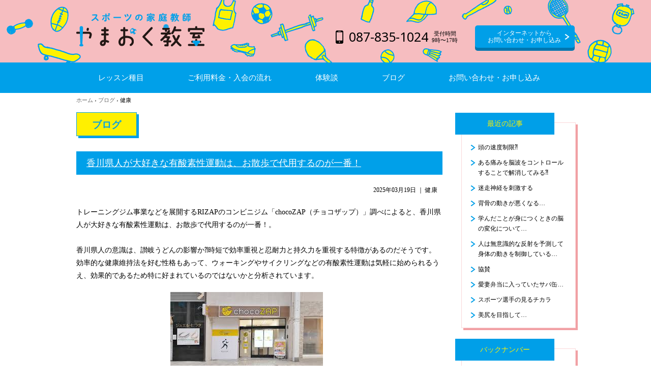

--- FILE ---
content_type: text/html; charset=UTF-8
request_url: http://www.yamaokukyoshitsu.com/blog/health/
body_size: 16458
content:
<!DOCTYPE html>
<html lang="ja">
<head>
<meta charset="utf-8" />
<title>健康 | 香川のスポーツ家庭教師 やまおく教室</title>
<meta property="og:url" content="http://www.yamaokukyoshitsu.com/blog/health/">
<meta property="og:site_name" content="香川のスポーツ家庭教師 やまおく教室">
<meta property="og:title" content="健康 ブログ 香川のスポーツ家庭教師 やまおく教室">
<meta property="og:type" content="article">
<meta property="og:image" content="http://www.yamaokukyoshitsu.com//themes/main/images/img_ogp.jpg">
<link href="/themes/system/css/acms.css" rel="stylesheet">
<link href="/themes/main/css/base.css" rel="stylesheet" >
<link href="/themes/main/css/common.css" rel="stylesheet" >
<link href="/themes/main/css/layout.css" rel="stylesheet" >
<link href='http://fonts.googleapis.com/css?family=Noto+Sans:400,700' rel='stylesheet' type='text/css'>
<link href="/themes/main/css/blog.css" rel="stylesheet">
<script src="/index.js?domains=www.yamaokukyoshitsu.com&amp;jsDir=js/&amp;themesDir=/themes/&amp;bid=3&amp;cid=17&amp;bcd=blog&amp;jQuery=1.11.1&amp;umfs=100M&amp;pms=100M&amp;mfu=20&amp;ccd=health&amp;scriptRoot=/"  id="acms-js"></script>
<script type="text/javascript" src="/themes/main/js/common.js"></script>
<script type="text/javascript" src="/themes/main/js/jquery.flatheights.js"></script>
<!--[if lte IE 9]><script src="/themes/main/js/html5shiv-printshiv.js"></script><![endif]-->
<!--[if IE 8]><meta http-equiv="X-UA-Compatible" content="IE=8"><![endif]-->
<script>
  (function(i,s,o,g,r,a,m){i['GoogleAnalyticsObject']=r;i[r]=i[r]||function(){
  (i[r].q=i[r].q||[]).push(arguments)},i[r].l=1*new Date();a=s.createElement(o),
  m=s.getElementsByTagName(o)[0];a.async=1;a.src=g;m.parentNode.insertBefore(a,m)
  })(window,document,'script','//www.google-analytics.com/analytics.js','ga');

  ga('create', 'UA-55278034-1', 'auto');
  ga('send', 'pageview');

</script>
<meta name="generator" content="a-blog cms " />
</head>
<body>
<div class="body">
<div class="wrap">
<header class="header" id="header">
<div class="inner">
<h1 class="logo"><a href="http://www.yamaokukyoshitsu.com/"><img src="/themes/main/images/logo.png" alt="スポーツの家庭教師　やまおく教室"></a></h1>
<ul class="contact-navigation">
<li class="tel"><span class="tel-no">087-835-1024</span><span class="tel-time">受付時間<br />
9時〜17時</span></li>
<li class="btn"><a href="http://www.yamaokukyoshitsu.com/contact/">インターネットから<br />
お問い合わせ・お申し込み</a></li>
</ul>
</div>
<nav class="global-navigation" id="global-nav">
<div class="inner">
<ul>
<li><a href="http://www.yamaokukyoshitsu.com/lesson/">レッスン種目</a></li>
<li><a href="http://www.yamaokukyoshitsu.com/flow/">ご利用料金・入会の流れ</a></li>
<li><a href="http://www.yamaokukyoshitsu.com/voice/">体験談</a></li>
<li><a href="http://www.yamaokukyoshitsu.com/blog/">ブログ</a></li>
<li><a href="http://www.yamaokukyoshitsu.com/contact/">お問い合わせ・お申し込み</a></li>
</ul>
</div>
</nav>
</header>
<div class="container">
<p class="topic-path"><a href="http://www.yamaokukyoshitsu.com/">ホーム</a> &rsaquo; <a href="http://www.yamaokukyoshitsu.com/blog/">ブログ</a> &rsaquo; <a href="http://www.yamaokukyoshitsu.com/blog/health/">健康</a></p>
<div class="content">
<div id="jsChangeContents">
<div class="page-title"><h1>ブログ</h1></div>
<div class="acms-form-group">
</div>
<article class="acms-entry">
<div class="acms-inner">
<header>
<h2><a href="http://www.yamaokukyoshitsu.com/blog/health/entry-808.html">香川県人が大好きな有酸素性運動は、お散歩で代用するのが一番！</a></h2>
<p class="entry-date">
<time pubdate="pubdate" datetime="2025-03-19">2025年03月19日</time>
｜
<span class="entry-category"><a href="http://www.yamaokukyoshitsu.com/blog/health/">健康</a></span>
</p>
</header>
<section class="acms-grid">
<div>
<p>トレーニングジム事業などを展開するRIZAPのコンビニジム「chocoZAP（チョコザップ）」調べによると、香川県人が大好きな有酸素性運動は、お散歩で代用するのが一番！。<br /><br />香川県人の意識は、讃岐うどんの影響か⁈時短で効率重視と忍耐力と持久力を重視する特徴があるのだそうです。効率的な健康維持法を好む性格もあって、ウォーキングやサイクリングなどの有酸素性運動は気軽に始められるうえ、効果的であるため特に好まれているのではないかと分析されています。</p>
<hr class="clearHidden" />
<div class="column-image-center" style="width: 50%">
<img class="columnImage" src="/archives/003/202410/670edd6f4cda2.jpg" alt="" width="300" height="168" />
</div>
<hr class="clearHidden" />
<p>神経筋を刺激する運動を1とすると酸素を身体中に巡らせる運動を3行うことが望ましいことから、やまおくジムでは、筋トレ、もしくは、自重負荷での筋トレ（やまおく体操）とお散歩や早歩きを推奨しています。</p>
<hr class="clearHidden" />
<div class="column-image-center" style="width: 50%">
<img class="columnImage" src="/archives/003/202410/670edd6f52bd8.jpg" alt="" width="300" height="168" />
</div>
<hr class="clearHidden" />
<p>「chocoZAP（チョコザップ）」調べでは、従来の筋力トレーニングマシンの利用割合は、香川県は最下位の47位。従来の筋力トレーニングマシンは、素人が真面目にやると筋肉や関節を傷めるだけではなく、血管系を傷つけるイメージがありますので、どうしても敬遠されがちになるのでしょうか⁈。また、都市部は徒歩や電車等での通勤手段が比較的多い一方、車通勤が多い地域は、歩く機会が少ないため、有酸素性運動マシンの利用率が高くなる傾向があるのかも知れませんね。</p>
<hr class="clearHidden" />
<div class="column-image-center" style="width: 50%">
<img class="columnImage" src="/archives/003/202410/670edd6f585b5.jpg" alt="" width="275" height="183" />
</div>
<hr class="clearHidden" />
<p>雨が少なく比較的冬でも温暖な香川県では、海と山が近くに面した土地柄を活用して、県民のみなさんが、お散歩や早歩きを楽しめるようになると良いですよね。</p>
<hr class="clearHidden" />
</div>
</section>
</div>
</article>
<div class="acms-form-group">
</div>
<article class="acms-entry">
<div class="acms-inner">
<header>
<h2><a href="http://www.yamaokukyoshitsu.com/blog/health/entry-806.html">次回こそ疲れない身体を創る…</a></h2>
<p class="entry-date">
<time pubdate="pubdate" datetime="2025-01-15">2025年01月15日</time>
｜
<span class="entry-category"><a href="http://www.yamaokukyoshitsu.com/blog/health/">健康</a></span>
</p>
</header>
<section class="acms-grid">
<div>
<p><em>記録的高温の昨年夏に並ぶ</em><br />都市化の影響が小さく地域の偏りを考慮した15地点(※)の観測値による、2024年の日本の夏の平均気温偏差は速報値で＋1.76℃となりました。 これまでの記録を大幅に更新した昨年と並ぶ過去最高です。特に梅雨が明けてから8月にかけては西日本、東海を中心に夏空が継続し、厳しい暑さが続きました。福岡県太宰府市では7月19日から8月27日まで40日連続猛暑日となり、日本歴代最長を記録しています。<br /><br />また、8月の平均気温は西日本や東海の主要都市で軒並み30℃を超え、広島市の30.7℃、福岡市の30.5℃は観測史上1位の高さです。名古屋市は日最高気温で過去10位以内に入った日はないものの、8月上旬の10日間の最高気温の平均が38℃を上回るなど、高温の日が連続しました。<br /><br />ウェザーニューズ気候テックチームが1976～2010年のデータの解した結果、名古屋市で8月上旬の最高気温の平均が38℃以上になる確率は1%未満で、非常に稀な暑さです。温暖化が進んで平均気温が2℃上昇した場合のシナリオで解析した結果では、発生確率が約8倍に上昇。もし温暖化が進行するのであれば同様の暑さが起こりやすくなると考えられます。<br /><br />※算出に使用している地点<br />網走、根室、寿都、山形、石巻、伏木、飯田、銚子、境、浜田、彦根、宮崎、多度津、名瀬、石垣島<br /><br />上昇した体温を下げるために、汗は大切な役割を果たしていますが、湿度が高いと汗の蒸発が妨げられ、体温調節などの自律神経の乱れが起こり、身体の不調を引き起こします。 それにより食欲不振や消化機能の低下、また暑さによる睡眠不足が重なり、慢性的に疲労が貯まる夏バテを多くの方々が体感されたのではないでしょうか？<br /></p>
<hr class="clearHidden" />
<div class="column-image-center" style="width: 50%">
<a href="http://www.yamaokukyoshitsu.com/archives/003/202409/large-66e8f2c846f2e.jpg"rel="prettyPhoto[806]">
<img class="columnImage" src="/archives/003/202409/66e8f2c846f2e.jpg" alt="" width="350" height="241" />
</a>
</div>
<hr class="clearHidden" />
<p><em>努力や工夫の仕方を変えてみる…</em><br />40歳を過ぎると一般的には、体力や気力が衰えていく年代と言われ、スポーツ選手であっても最高の成果を出せる疲れない身体、もしくは、折れない心の作り方の努力や工夫の仕方を変えていく必要があります。それでは、疲れない身体づくり、折れない心の作りのために何を心掛ければ良いのでしょう？復習を兼ねて、いくつかまとめてみました。<br /><br /><em>やまおく体操で姿勢を整える…</em><br />僕は、滅多にデスクワークをすることがありませんので、長時間の座り慣れをしていないのですが、もしある場合は、ほとんど姿勢を変えません。背筋が真っ直ぐに伸びた状態の姿勢を無意識に出来るように、椅子を低めに設定して前の方に座り頭の天辺から糸でピンッと引っ張られているような状態にしています。<br /><br />背筋を伸ばしたままなんて逆に疲れるのでは？とよく言われますが、正しい姿勢でいると長時間同じ姿勢でも疲れを感じないものです。逆に、姿勢が悪いと身体のバランスが悪くなり、それだけで身体に余計な負担がかかってしまいます。<br /><br />異常姿勢は関節や筋肉の構造に影響し、それらは頭痛・腰痛・肩こり・下肢関節疾患や抑うつの発症と強く関連しています。スポーツの現場でも、腰椎前弯症やスウェイバックといった異常姿勢は、肉離れや膝関節疾病の発生率も高くなります。<br /> <br />理想的姿勢とされる骨盤直立姿勢と異常姿勢であるスウェイバック、骨盤前傾姿勢の異なる姿勢をとらせたトレッドミル上での歩行では、骨盤直立歩行では、内腹斜筋の活動に伴い、体幹が安定化することで骨盤変位が減少しました。体幹深層筋の活動が賦活化することで、それら異常姿勢時の骨盤変位を有意に減少させていることが分かりました。 <br /><br />骨盤前傾ポジションでは、遊脚終期からの立脚初期の骨盤回旋角度が増し、前方重心を認められました。筋活動では歩行周期全般で脊柱起立筋および多裂筋の活動量が増えました。内腹斜筋においては、歩行周期全般で活動量が低下しました。体幹前傾姿勢に対する姿勢保持に背筋群の活動が亢進し、その結果接地時の衝撃吸 収に骨盤回旋が生じていると考えられます。<br /><br />上半身が下半身より後ろに位置した状態で反り腰に猫背を合わせたように見えるスウェイバックポジションでは、立脚初期の側方傾斜、股関節、膝関節屈曲、足関節背屈角度が増し、重心位置の低下が認められました。筋活動において歩行周期全般で腹直筋の活動量が増し、内腹斜筋、腸腰筋の活動が低下しました。また立脚初期の大腿直筋、縫工筋の活動量が増加しました。胸椎後弯に対して身体を保持するため、下肢に屈曲反応が生じ、体幹・下肢の表層筋の筋活動が増す傾向があります。<br /><br /></p>
<hr class="clearHidden" />
<div class="column-image-center" style="width: 33.3%">
<a href="http://www.yamaokukyoshitsu.com/archives/003/202409/large-66e9f46746b47.jpg"rel="prettyPhoto[806]">
<img class="columnImage" src="/archives/003/202409/66e9f46746b47.jpg" alt="" width="230" height="610" />
</a>
</div>
<hr class="clearHidden" />
<p>スウェイバック、骨盤前傾姿勢は、いずれも歩行および筋活動に影響を与えます。それらは姿勢変化に伴い立脚初期の荷重応答が変化することで、歩行時の骨盤動揺を増加させるからです。「<em><a href="https://www.amazon.co.jp/おなかのお肉がみるみる落ちる-筋反射ダイエット-体が勝手に整い、こりや痛みもスッキリ-美人力PLUS-藤谷周平/dp/405802318X">おなかのお肉がみるみる落ちる！ 筋反射ダイエット</a></em>」を参考にしながら、姿勢をいつも良くするように心掛けましょう。<br /><br /><em>15分程度の早歩きでリフレッシュ</em><br />長時間移動の後は、疲れたなと感じることがあります。そんな時は、現地に着いたら15分程度の早歩きをするようにしています。軽く身体を動かすことで、心身ともにリフレッシュし、むしろ疲れがとれるからです。例えば、最初の5分程度をゆっくり歩きます。その後、15分程度の早歩きをして、最後に5分程度ゆっくり歩いて、やまおく体操をして整えます。<br /><br />これを積極的休養と呼ばれる疲労回復法です。 安静・休養・睡眠などの静的休養法に対し 疲労時に軽く身体を動かすことで血流の改善を図り、疲労物質の排出を促します。 もともとは連戦を行うスポーツ選手が素早く疲労を抜くことを目的として作り出された疲労回復法の1つでもあります。<br /><br />積極的休養としてお勧めな運動は、ウォーキングなどの軽い運動ですが、少し筋肉に負担を与える早歩きを推奨しています。過剰な運動では血流を阻害してしまう動作も多いため、血液中に老廃物や疲労物質が滞り、万人受けしません。心拍数〜120拍/分程度の少し息が上がるくらいの軽めの努力で行える運動を行うと良いでしょう。<br /><br />じんわり汗をかくことは、体内の老廃物や疲労物質などを体外に出し、代謝を良くするためにも効果的といわれています。疲れない身体づくりのために代謝を上げることに注目してみましょう。<br /><br />また、毎日行わないとと考えると逆にストレスになりますので、1日置きか二日置きの気が向いたときに15分程度早歩きをする1だけでも、十分リフレッシュになると思います。</p>
<hr class="clearHidden" />
<div class="column-image-center" style="width: 50%">
<a href="http://www.yamaokukyoshitsu.com/archives/003/202409/large-66e9fb0a9fe73.jpg"rel="prettyPhoto[806]">
<img class="columnImage" src="/archives/003/202409/66e9fb0a9fe73.jpg" alt="" width="350" height="350" />
</a>
</div>
<hr class="clearHidden" />
<p><em>10日に1回程度のサウナ浴を取り入れてみる</em><br />運動することにより上がった体温を下げるために汗が吹き出ますが、身体の中では、水素（H）と酸素（O）が結びついてエネルギー（ATP）を作り、その副産物として水（H2O）を作り、汗や尿として体外に排出されています。また水素には、抗酸化作用があり、体内の余分な酸素（活性酸素）と結びついて体外に排出してくれます。適切な温度下で心地良い運動をリズミカルに継続することで、効率良く老廃物や疲労物質等の要らないものを体外へ排出することが出来ます。<br /><br />早歩きなどの運動と並行して汗をかくために、10日に1回程度のサウナ浴を取り入れてみては、いかがでしょう？最近は、サウナブームとあって、国内外を問わず移動先のホテルにもサウナが併設されていますので、積極的休養として活用することが出来ます。<br /><br />お勧めのサウナ浴は、サウナとシャワーのぬるま湯を使って温冷交代浴です。身体に温冷交互に刺激を与えると末梢血管が開き、老廃物や疲労物質等の要らないものを体外に排泄されやすくなるので、疲労予防や疲労回復効果があります。最初は短く感じますが、サウナに入るのを3分、ぬるま湯、もしくは、水をかぶること1分。これを3～5回繰り返します。<br /><br />また、冬の冷たい水なら1分も耐えられませんので10～20秒くらいに短縮しても構いません。回数も3～5回としていますが、慣れれば7回くらいおこなっても構いません。温冷交互浴ビギナーさんは、温で始まり温で終わっても構いませんが、慣れてきたら冷で始まり冷で終わるのも構いません。慣れると血管の拡張や縮小が容易になりますので、冷で血管を引き締めた後、自ら血管を広げようとする力が働き血行が良くなります。<br /><br />温冷交互浴は、疲労回復や疲労予防の入浴法ですが、冷え性改善にも大いに力を発揮してくれます。とにかくじんわり汗をかくようにしてみましょう。</p>
<hr class="clearHidden" />
<div class="column-image-center" style="width: 50%">
<img class="columnImage" src="/archives/003/202409/66e9fb0b81b6c.jpg" alt="" width="225" height="225" />
</div>
<hr class="clearHidden" />
<p><em>代謝を上げる食材を取り入れる</em><br />日頃から意識して取り入れるべき食事は、年々下がる代謝を逆に上げるために代謝アップを促進してくれる食材を効果的に摂ることです。<br /><br />代謝を上げる食材とは、身体を冷やさない、脂肪を燃焼しやすくする、筋肉の働きをよくするなどの食べ物のことです。アミノ酸・ビタミンB群・カリウム・ヨウ素などを多く含んだ食材になりますが、気にかけて取り入れているのが、下記の食品となります。<br /><br />【代謝を上げる食材の例】<br />アミノ酸が多い食材：卵、レバー、牛乳、チーズ など<br />ビタミンB群が多い食材：豚肉、うなぎ、青魚、玄米、納豆 など<br />カリウムが多い食材：納豆、みそ、豆腐 など<br />ヨウ素が多い食材：コンブ、ワカメ、ハマグリ、青魚 など<br />体を温める食材：トウガラシ、生姜、長ねぎ、カボチャ など<br /><br />40代を過ぎると、どうしても代謝が落ちてきます。普段から代謝を上げる食材をうまく取り入れることで、疲れない身体づくりをしてみましょう。また後ほど、代謝を上げる食材を取り入れたお勧めのレシピもご紹介いたします。</p>
<hr class="clearHidden" />
<div class="column-image-center" style="width: 50%">
<a href="http://www.yamaokukyoshitsu.com/archives/003/202409/large-66ecdbc781bdc.jpg"rel="prettyPhoto[806]">
<img class="columnImage" src="/archives/003/202409/66ecdbc781bdc.jpg" alt="" width="350" height="263" />
</a>
</div>
<hr class="clearHidden" />
<p><em>やまおく体操で下半身の動きを滑らかにする</em><br />ちょっとした段差につまずきやすくなった、ズボンをはこうと思ったら尻もちをついてしまった等、普段の行動に変化を感じることはないでしょうか？運動不足以上に、しなやかな筋肉や滑らかな動きが低下していることが原因というケースも少なくありません。<br /><br />下半身の筋肉を急激に減らさないのは勿論のことですが、しなやかな筋肉と滑らかな動きを維持させることで、行動が楽になったり、安定感が出てきたりして、身体への負担も少なくなります。<br /><br />40歳を過ぎたら、従来の筋トレよりも筋肉本来のバネの機能を取り戻すためにも、筋肉の伸び縮みを伴うダイナミックエクササイズを増やしていきましょう。やまおく体操だと、運動の上手い下手など関係なく、誰もが取り入れられますから、ケガや故障の予防のみならず、リラックス効果も期待できるなど、日々の身体をサポートしてくれるでしょう。<br /></p>
<hr class="clearHidden" />
<div class="column-image-center" style="width: 50%">
<a href="http://www.yamaokukyoshitsu.com/archives/003/202409/large-66ecdbc7a5dff.jpg"rel="prettyPhoto[806]">
<img class="columnImage" src="/archives/003/202409/66ecdbc7a5dff.jpg" alt="" width="350" height="336" />
</a>
</div>
<hr class="clearHidden" />
</div>
</section>
</div>
</article>
<div class="acms-form-group">
</div>
<article class="acms-entry">
<div class="acms-inner">
<header>
<h2><a href="http://www.yamaokukyoshitsu.com/blog/health/entry-802.html">日々の早歩きが健康に良い…</a></h2>
<p class="entry-date">
<time pubdate="pubdate" datetime="2024-11-20">2024年11月20日</time>
｜
<span class="entry-category"><a href="http://www.yamaokukyoshitsu.com/blog/health/">健康</a></span>
</p>
</header>
<section class="acms-grid">
<div>
<p>活性酸素とは、他の物質を酸化させる力が強い酸素化合物のことです。とても不安定で、他の物質と反応（酸化）しやすいという特徴を持っています。<br /><br />例えば、過酸化水素（オキシフル）を使って解説しますと、水の分子式はH2Oですが、過酸化水素はH2O2となっているため、酸素が不安定な状態にあります。これによって活性酸素を生じやすく、傷口につけると細菌に反応して殺菌効果を発揮します。<br /><br />なのに活性酸素が身体に悪いものと言われるのは、体内に過剰に存在すると、その強力な酸化力を発揮するからです。酸化力によって体内の細胞を傷つけ老化を早めたり、様々な病気を引き起こしたりする原因になるといわれています。<br /><br />心疾患（心筋梗塞、不整脈など）・脳血管疾患（脳梗塞、脳出血など）・呼吸器疾患（肺炎、肺気腫など）・生活習慣病（糖尿病、動脈硬化など）・脳神経疾患（アルツハイマー型認知症、パーキンソン病など）・がん・アトピー性皮膚炎・関節リウマチなどが、活性酸素が原因のひとつになるといわれている主な病となります。</p>
<hr class="clearHidden" />
<div class="column-image-center" style="width: 50%">
<a href="http://www.yamaokukyoshitsu.com/archives/003/202408/large-66be7b4c7637a.jpg"rel="prettyPhoto[802]">
<img class="columnImage" src="/archives/003/202408/66be7b4c7637a.jpg" alt="" width="350" height="234" />
</a>
</div>
<hr class="clearHidden" />
<p>ただ活性酸素は身体に悪いものだから体内からすべて排除しなければならないというわけではありません。活性酸素は強い酸化力で細菌やウイルスなどの異物を撃退したり、細胞から細胞へ情報を伝えたりといった、人体にとって有益な働きをする物質でもあります。<br /><br />1分辺りの心拍数160拍以上の激しい運動をするなどで増え過ぎてしまった活性酸素が問題となるだけで、異物だけでなく正常な細胞まで傷つけるようになります。活性酸素による老化や病気を予防するには、体内の活性酸素が過剰にならないようコントロールする営みが大切になります。</p>
<hr class="clearHidden" />
<div class="column-image-center" style="width: 50%">
<a href="http://www.yamaokukyoshitsu.com/archives/003/202408/large-66be7b4c976bc.jpg"rel="prettyPhoto[802]">
<img class="columnImage" src="/archives/003/202408/66be7b4c976bc.jpg" alt="" width="350" height="197" />
</a>
</div>
<hr class="clearHidden" />
<p>全身の筋肉を動かすには、多くの酸素を必要とします。運動時には血流量や呼吸量を増やして多くの酸素を体内に取り込むため、強度が高い激しい運動が活性酸素の発生量を増やしてしまうのです。<br /><br />活性酸素を防ぐための運動とは、適度かつ習慣的なものであることがポイントとなります。<br /><br />適度な運動習慣といっても、適度と感じる運動の強度や時間には個人差があります。適度な運動習慣の1つの目安にとして、運動と日々の生活活動を合わせた身体活動に着目したMets：メッツを強度とした基準表を参考にしてみましょう。</p>
<hr class="clearHidden" />
<div class="column-image-center" style="width: 50%">
<a href="http://www.yamaokukyoshitsu.com/archives/003/202408/large-66bead912e8e3.jpg"rel="prettyPhoto[802]">
<img class="columnImage" src="/archives/003/202408/66bead912e8e3.jpg" alt="" width="350" height="452" />
</a>
</div>
<hr class="clearHidden" />
<p>人は呼吸によって酸素を体内に取り込んでいます。体内に取り込まれた酸素の数%は、活性酸素に変化するといわれているため、人の身体には常に活性酸素が発生し続けています。しかし、それではすぐに活性酸素が過剰になってしまうため、あらかじめ人の身体には、抗酸化防御機能が備わっています。<br /><br />抗酸化防御機能とは、活性酸素を取り除いたり、活性酸素で傷ついた細胞を修復したりする働きなど、酸化に抗って身体を守る機能のことです。体内で活性酸素が過剰になるのは、活性酸素の発生量が増えるなどして、抗酸化防御機能を活性酸素の発生量が上回った場合です。ですので、一般的に、活性酸素が過剰にならないよう努力や工夫が必要になるのです。<br /><br />最近の研究では、習慣化された運動やトレーニングには、抗酸化防御機能を高める効果があることが分かっています。また、軽い運動は活性酸素の発生原因となるストレスの解消にも効果があります。</p>
<hr class="clearHidden" />
<div class="column-image-center" style="width: 50%">
<a href="http://www.yamaokukyoshitsu.com/archives/003/202408/large-66beb18e29674.jpg"rel="prettyPhoto[802]">
<img class="columnImage" src="/archives/003/202408/66beb18e29674.jpg" alt="" width="350" height="350" />
</a>
</div>
<hr class="clearHidden" />
<p>どうせ運動するなら、より効率的な運動をして成果を出したいところでしょう。また、そんなニーズに応えるよう、世の中には例えば指先を鍛えると頭がよくなるとか、下半身のトレーニングがダイエットに効くとか、諸説が流布しています。<br /><br />しかし、運動について科学的に検証されたものが少ないのが現状で、医学的にも未だ分からない部分も多く、統一的な見解がありません。どの部位をどのように鍛えればどうなるというほど、身体も単純に出来ていないと思います。長年運動したり運動指導して来て、コレは、というものをご紹介するとしますと、早歩きや軽いジョギングや水泳のような全身運動・球技や団体スポーツ・楽しみながらやるの3点だと思っています。<br /><br />早歩きや軽いジョギングや水泳のような全身運動は、脳の血流も上がり海馬の神経細胞の新生を助けるとも言われています。球技や団体スポーツは、単に身体を動かすだけではなく、戦略等で頭を使うため脳に悪いはずがありません。楽しみながらやれる運動は、気軽に取り組めて遊び感覚で続けられる誰にでも出来る運動なのだと思います。<br /><br />激しく運動している人が意外と若々しく見えないのは、こんな秘密があるからじゃ無いでしょうか…。</p>
<hr class="clearHidden" />
</div>
</section>
</div>
</article>
<div class="acms-form-group">
</div>
<article class="acms-entry">
<div class="acms-inner">
<header>
<h2><a href="http://www.yamaokukyoshitsu.com/blog/health/entry-801.html">やまおく体操で高めの血糖値や血圧をコントロールする…</a></h2>
<p class="entry-date">
<time pubdate="pubdate" datetime="2024-10-16">2024年10月16日</time>
｜
<span class="entry-category"><a href="http://www.yamaokukyoshitsu.com/blog/health/">健康</a></span>
</p>
</header>
<section class="acms-grid">
<div>
<p>健康診断等でメタボリック症候群や高血圧と判定された方々を対象に、やまおく体操を応用した運動プログラムを週2日3週間×4セット（つまり3ヶ月程度）を実施したところ、血圧が低下し、心臓血管が健康になり、10年間の心血管リスクも改善出来たとのご報告がありました。<br /><br />2型糖尿病とともに生きる人が、運動をするときは、夕食後に行うのが効果が高いという研究も発表されていますが、やまおく体操なら、いつの時間帯でも障害がある無いに関わらず、子供からご高齢の方々まで無理なく続けられます。<br /><br />従来の意識的していた自発的呼吸ではなく、自然に呼吸をしながら行えるやまおく体操は、1分辺り心拍数100〜120拍程度で脂肪燃焼効果が高く、身体的エクササイズやストレッチ運動の要素も含まれており、リラックスやストレス解消の効果も期待出来ます。やまおく体操の基本的な動作を覚えれば初心者でも無理なくでき、自宅や室内、職場でも気軽に取り組めます。コロナ禍でテレワークやリモートワークが増えた時期に、やまおく体操を始めたという方も多いです。<br /><br />運動を習慣として行うことを勧めても、仕事や育児・介護、家事などで忙しいなどの理由で、運動を続けられないという人が多くみられ、複数のやまおく体操を組み合わせたプログラムであれば、運動を無理なく続けられ、心血管リスクも軽減できる可能性があります。</p>
<hr class="clearHidden" />
<div class="column-image-center" style="width: 50%">
<a href="http://www.yamaokukyoshitsu.com/archives/003/202408/large-66be6ddecc54f.jpg"rel="prettyPhoto[801]">
<img class="columnImage" src="/archives/003/202408/66be6ddecc54f.jpg" alt="" width="350" height="526" />
</a>
</div>
<hr class="clearHidden" />
<p>某医療機関では、腰痛を訴える方々の中で、健康診断で高血圧とメタボリックシンドロームと判定された60人の男女を対象に、お散歩や早歩きなどの有酸素性運動や筋トレなどを1回30分、週5回行うグループと、それらの運動に加えてやまおく体操にも取り組むグループに分けて比較しました。<br /><br />3ヵ月後、両グループで安静時の収縮期(最高)血圧、拡張期(最低)血圧、平均動脈血圧、心拍数が減少しましたが、やまおく体操にも取り組んだグループは、最高血圧が10mmHg低下しました。やまおく体操にアプローチすることで、安静時の心拍数と、10年間の心血管疾患の発症を予測するリスクスコアも低下することが示されました。<br /><br />このプラス効果の根底にある正確なメカニズムについては完全には分かっていませんが、やまおく体操に取り組んだ方には、他の運動にないベネフィットがあると予測されています。<br /><br />健康診断などでメタボリック症候群を指摘された方は、医療機関を受診して薬による治療をはじめる必要があるほどではないにしても、内臓脂肪がたまっていて、脂質・血圧・血糖の値が高めになっています。<br /><br />今回の研究は、血圧が高めの方を対象に、薬物療法以外の選択肢により血圧管理と肥満の解消をはかり、一次予防運動プログラムを開発することを目的としたものですが、今後は、メタボリック症候群の他の因子である高血糖や脂質異常に対しても、やまおく体操を取り入れた運動プログラムは効果があるかを検証する研究も計画されています。<br /><br />高血圧や糖尿病、脂質異常症などの健康リスクを抱える方にとって、自分が魅力的だと思うやり方で運動に取り組むことが大切です。運動にはストレス軽減の効果も期待でき、1人ひとりに合ったずっと続けられる運動のやり方を見直す必要があります。この度発売された「<em><a href="https://www.amazon.co.jp/おなかのお肉がみるみる落ちる-筋反射ダイエット-体が勝手に整い、こりや痛みもスッキリ-美人力PLUS-藤谷周平/dp/405802318X">おなかのお肉がみるみる落ちる! 筋反射ダイエット</a></em>」本には、基本的な取り組みが書かれてあります。</p>
<hr class="clearHidden" />
<div class="column-image-center" style="width: 50%">
<img class="columnImage" src="/archives/003/202408/66be6ddf2e5fc.jpg" alt="" width="300" height="300" />
</div>
<hr class="clearHidden" />
<p>2型糖尿病とともに生きる人が、ウォーキングなどの運動をするとき、夕食後に行うと効果が高いという研究を、米国のミズーリ大学が発表しています。運動は1日のどの時間に行っても効果がありますが、特に夕食後に運動を行うことで、血糖と中性脂肪の値の上昇を抑えることができ、心臓病や脳卒中などの心血管疾患のリスクをより効果的に減少できるとしています。<br /><br />運動は強度や時間だけでなく、タイミングも重要であることが示されました。特にに夕食後に筋トレやストレッチなどの要素が含まれたやまおく体操を取り組むと高い効果を期待できます。<br /><br />この度の研究班では、肥満のある2型糖尿病患者約20名を対象に、全く運動をしない群・夕食前に運動を45分行う群、夕食後に運動を45分行う群に別れて取り組んで頂きましたが、その結果、血糖値の上昇は、夕食前に運動をした群の18%減少に対し、夕食後に運動をした群は3割も減少しました。中性脂肪値の上昇も、夕食後に運動をした群の方が、より抑えられました。<br /><br />毎日忙しくて、1日に運動をする時間を取れないという人も、仕事が終わった夕食後であれば比較的余裕があるのではないでしょうか⁈。<br /><br />運動の最適な時間や方法は、個人により異なりますので、先ずは、ご自身の取組みやすい方法をみつけてみることから始められると良いかと思います。</p>
<hr class="clearHidden" />
</div>
</section>
</div>
</article>
<div class="acms-form-group">
</div>
<article class="acms-entry">
<div class="acms-inner">
<header>
<h2><a href="http://www.yamaokukyoshitsu.com/blog/health/entry-687.html">寒い時に熱を作る仕組みについて…Ⅵ</a></h2>
<p class="entry-date">
<time pubdate="pubdate" datetime="2023-04-20">2023年04月20日</time>
｜
<span class="entry-category"><a href="http://www.yamaokukyoshitsu.com/blog/health/">健康</a></span>
</p>
</header>
<section class="acms-grid">
<div>
<p><em>鳥肌のメカニズム</em><br />犬や猫のように体毛が豊富にある動物では、寒さを感じた時に脳からの指令で（交感神経が優位になり）立毛筋を収縮させて毛を立てると、ちょうど厚手のコートを着るのと同じように断熱の効果が高まり、体温が逃げにくくなります。<br /><br /> 人間でも同じように体毛が立つ反応が残っているのが鳥肌です。残念ながら体毛が少ないため、人間の鳥肌には犬や猫のような断熱の効果はほとんどありません。</p>
<hr class="clearHidden" />
<div class="column-image-center" style="width: 50%">
<a href="http://www.yamaokukyoshitsu.com/archives/003/202303/large-6413762612bb8.jpg"rel="prettyPhoto[687]">
<img class="columnImage" src="/archives/003/202303/6413762612bb8.jpg" alt="" width="350" height="223" />
</a>
</div>
<hr class="clearHidden" />
<p>体毛によって寒さをしのぐ必要性が失われた今、人の体毛は退化し体を守るという本来の役割を果たせない状態になっています。しかし、日常的に鳥肌が立つような環境に置かれれば、立毛を引き起こす交感神経の反応が、発毛や育毛を司る毛包幹細胞の活性化にも影響を与えますので、ひょっとしたら体毛の発達が促される可能性はあります。<br /><br />体毛が濃くなっても良ければ、ぜひ試してみてください。鳥肌が立つメカニズムが、世の多くの方々を悩ませる薄毛問題を解決する日が来るかも知れません。</p>
<hr class="clearHidden" />
</div>
</section>
</div>
</article>
<div class="pager-navigation">
<ul>
<li><span class="cur" >1</span></li>
<li><span  ><a href="http://www.yamaokukyoshitsu.com/blog/health/page/2/">2</a></span></li>
<li><span  ><a href="http://www.yamaokukyoshitsu.com/blog/health/page/3/">3</a></span></li>
<li><span  ><a href="http://www.yamaokukyoshitsu.com/blog/health/page/4/">4</a></span></li>
<li class="lastPage">...</li>
<li><span><a href="http://www.yamaokukyoshitsu.com/blog/health/page/11/">11</a></span></li>
<li class="next"><a href="http://www.yamaokukyoshitsu.com/blog/health/page/2/">次へ</a></li>
</ul>
</div>
</div>
</div>
<div class="sidebar">
<nav class="local-navigation">
<h2>最近の記事</h2>
<ul>
<li><a href="http://www.yamaokukyoshitsu.com/blog/neuromuscular%20/entry-817.html">頭の速度制限⁈</a></li>
<li><a href="http://www.yamaokukyoshitsu.com/blog/neuromuscular%20/entry-816.html">ある痛みを脳波をコントロールすることで解消してみる⁈</a></li>
<li><a href="http://www.yamaokukyoshitsu.com/blog/neuromuscular%20/entry-815.html">迷走神経を刺激する</a></li>
<li><a href="http://www.yamaokukyoshitsu.com/blog/exercise/entry-819.html">背骨の動きが悪くなる…</a></li>
<li><a href="http://www.yamaokukyoshitsu.com/blog/neuromuscular%20/entry-812.html">学んだことが身につくときの脳の変化について…</a></li>
<li><a href="http://www.yamaokukyoshitsu.com/blog/neuromuscular%20/entry-811.html">人は無意識的な反射を予測して身体の動きを制御している…</a></li>
<li><a href="http://www.yamaokukyoshitsu.com/blog/hitorigoto/entry-814.html">協賛</a></li>
<li><a href="http://www.yamaokukyoshitsu.com/blog/hitorigoto/entry-813.html">愛妻弁当に入っていたサバ缶…</a></li>
<li><a href="http://www.yamaokukyoshitsu.com/blog/neuromuscular%20/entry-810.html">スポーツ選手の見るチカラ</a></li>
<li><a href="http://www.yamaokukyoshitsu.com/blog/adl/entry-809.html">美尻を目指して…</a></li>
</ul>
</nav>
<nav class="local-navigation">
<h2>バックナンバー</h2>
<ul>
<li><a href="http://www.yamaokukyoshitsu.com/blog/2025/">2025年</a></li>
<li><a href="http://www.yamaokukyoshitsu.com/blog/2024/">2024年</a></li>
<li><a href="http://www.yamaokukyoshitsu.com/blog/2023/">2023年</a></li>
<li><a href="http://www.yamaokukyoshitsu.com/blog/2022/">2022年</a></li>
<li><a href="http://www.yamaokukyoshitsu.com/blog/2021/">2021年</a></li>
<li><a href="http://www.yamaokukyoshitsu.com/blog/2020/">2020年</a></li>
<li><a href="http://www.yamaokukyoshitsu.com/blog/2019/">2019年</a></li>
<li><a href="http://www.yamaokukyoshitsu.com/blog/2018/">2018年</a></li>
<li><a href="http://www.yamaokukyoshitsu.com/blog/2017/">2017年</a></li>
</ul>
</nav>
<nav class="local-navigation">
<h2>カテゴリー</h2>
<ul>
<li><a href="http://www.yamaokukyoshitsu.com/blog/hitorigoto/">塾長の独り言</a>
</li>
<li><a href="http://www.yamaokukyoshitsu.com/blog/exercise/">運動</a>
</li>
<li><a href="http://www.yamaokukyoshitsu.com/blog/cinema/">映画</a>
</li>
<li><a href="http://www.yamaokukyoshitsu.com/blog/neuromuscular%20/">脳・神経</a>
</li>
<li><a href="http://www.yamaokukyoshitsu.com/blog/physical/">フィジカルトレーニング</a>
</li>
<li><a href="http://www.yamaokukyoshitsu.com/blog/athletic/">アスレティックトレーニング</a>
</li>
<li><a href="http://www.yamaokukyoshitsu.com/blog/reconditioning/">リコンディショニング</a>
</li>
<li><a href="http://www.yamaokukyoshitsu.com/blog/adl/">日常生活動作（ＡＤＬ）</a>
</li>
<li><a href="http://www.yamaokukyoshitsu.com/blog/health/">健康</a>
</li>
<li><a href="http://www.yamaokukyoshitsu.com/blog/rental/">ザイタック</a>
</li>
<li><a href="http://www.yamaokukyoshitsu.com/blog/onsen/">温泉</a>
</li>
<li><a href="http://www.yamaokukyoshitsu.com/blog/teikei/">提携施設</a>
</li>
<li><a href="http://www.yamaokukyoshitsu.com/blog/taisoh/">やまおく体操</a>
</li>
<li><a href="http://www.yamaokukyoshitsu.com/blog/tabelog/">食べログ</a>
</li>
<li><a href="http://www.yamaokukyoshitsu.com/blog/koyuza/">講座のご案内</a>
</li>
<li><a href="http://www.yamaokukyoshitsu.com/blog/webmaga/">WEBマガジン</a>
</li>
<li><a href="http://www.yamaokukyoshitsu.com/blog/shoes/">やまおくシューズ</a>
</li>
<li><a href="http://www.yamaokukyoshitsu.com/blog/cookingrecipe/">食事プログラム</a>
</li>
</ul>
</nav>
<p class="right"><a href="http://nikoniko.ashita-sanuki.jp/" target="_blank">旧ブログはこちら</a></p>
</div>
</div>
<div class="common-contact">
<div class="inner">
<h2>お問い合わせ・お申し込み</h2>
<ul>
<li class="f-logo"><img src="/themes/main/images/logo_contact.png" alt="スポーツの家庭教師　やまおく教室"></li>
<li class="tel"><span class="tel-no">087-835-1024</span>
<span class="tel-time">受付時間：9時～17時</span></li>
<li class="btn"><a href="http://www.yamaokukyoshitsu.com/contact/">インターネットから<br />
お問い合わせ・お申し込み</a></li>
</ul>
</div>
</div>
<footer class="footer">
<ul class="footer-navigation">
<li><a href="http://www.yamaokukyoshitsu.com/lesson/">レッスン種目</a></li>
<li><a href="http://www.yamaokukyoshitsu.com/flow/">ご利用料金・入会の流れ</a></li>
<li><a href="http://www.yamaokukyoshitsu.com/voice/">体験談</a></li>
<li><a href="http://www.yamaokukyoshitsu.com/blog/">ブログ</a></li>
<li><a href="http://www.yamaokukyoshitsu.com/contact/">お問い合わせ・お申し込み</a></li></ul>
<div class="inner">
<div class="address">
<p>讃岐スポーツ企画株式会社<br>
〒760-0022 高松市西内町5-10</p>
</div>
<ul class="utility-navigation">
<li><a href="http://www.yamaokukyoshitsu.com/member/">やまおくパーソナル会員</a></li>
<li><a href="http://www.yamaokukyoshitsu.com/news/">お知らせ</a></li>
<li><a href="http://www.yamaokukyoshitsu.com/company/">会社概要</a></li>
<li><a href="http://www.yamaokukyoshitsu.com/privacy/">個人情報保護方針</a></li>
</ul>
<p class="copyright">copyright &copy; OFFICE YAMAOKU All right reserved.</p>
</div>
</footer>
</div>
</div>
</body>
</html>

--- FILE ---
content_type: text/css
request_url: http://www.yamaokukyoshitsu.com/themes/main/css/common.css
body_size: 1410
content:
@charset "utf-8";


/* ---------------------------------------------
　base modules
------------------------------------------------ */

.body {
	clear:both;
	background: #fff;
}

.wrap{
	clear:both;
}

/* ---------------------------------------------
　header
------------------------------------------------ */
.header {
	background:#f6bdc0 url(../images/bg_header.png) no-repeat 50% 0;
	height:183px;
	position:relative;
}

.header .inner{
	width:980px;
	height:123px;
	margin:0 auto;
	position:relative;
}

.header li,
.global-navigation li{
	float:left;
}


.header .logo{
	position:absolute;
	left:0;
	top:25px;
}

.global-navigation{
	background:#00a0e9;
	color:#fff000;
}

.global-navigation a:link,
.global-navigation a:visited,
.global-navigation a:active,
.global-navigation a:hover{
	text-decoration:none;
}

.global-navigation a:link          { color:#fff; }
.global-navigation a:visited       { color:#fff; }
.global-navigation a:hover,
.global-navigation a:active{ color:#fff000; }

.global-navigation .inner {
	width:980px;
	height:60px;
	margin:0 auto;
	font-size:107%;
}


.global-navigation ul {
	padding-top:18px;
}


.global-navigation li {
	text-align:center;
	padding:0 43px;
}

.contact-navigation{
	position:absolute;
	right:0;
	top:60px;
	width:470px;
}

.header .contact-navigation .tel {
	float:left;
	background: url(../images/bg_header_tel.png) no-repeat 0 0;
}
.header .contact-navigation .tel .tel-no {
	float:left;
	font-family: 'Noto Sans', sans-serif;
	font-size:25px;
	line-height:1em;
	padding-left:26px;
	margin-right:7px;
}

.header .contact-navigation .tel-time {
	font-size:11px;
	line-height:1.2em;
	display:block;
	float:left;
	text-align:center;
}

.header .contact-navigation .btn{
	float:right;
	margin:-10px 0 0 0;
	line-height:1.2em;
	background:
	-webkit-border-radius: 5px;
	-moz-border-radius: 5px;
	border-radius: 5px;
	background-color: #009fe8;
	-webkit-box-shadow: 0 6px #0076af;
	-moz-box-shadow: 0 6px #0076af;
	box-shadow: 0 6px #0076af;
	font-size:12px;
	padding:0 10px 0 0;
}

.header .contact-navigation .btn a {
	display:block;
	background: url(../images/icon_arrow_r_white.png) no-repeat 100% 50%;
	color:#fff;
	text-decoration:none;
	padding:8px 17px 8px 25px;
	text-align:center;
}

/* ---------------------------------------------
　container
------------------------------------------------ */

.container{
	width:980px;
	margin:0 auto;
}

/* ------ title -------------------------------- */

.page-title h1{
	display:inline-block;
	text-align:left;
	padding:8px 30px 5px;
	font-size:136%;
	font-weight:bold;
	margin:0 auto;
	color:#009fe9;
	background-color: #fff000;
	-webkit-box-shadow: 4px 4px #009fe8;
	-moz-box-shadow: 4px 4px #009fe8;
	box-shadow: 4px 4px #009fe8;
	border: solid 1px #009fe8;
}

/* ------ topic-path --------------------------- */

.container .topic-path {
	text-align:left;
	margin:5px 0 15px;
	color:#000;
	font-size:78%;
}

.topic-path a,
.topic-path a:link,
.topic-path a:hover,
.topic-path a:visited,
.topic-path a:active {
	color:#666666;
	text-decoration:none;
}

/* ------ pagetop ------------------------------ */

.pagetop{
	width: 980px;
	margin: 10px auto;
	text-align:right;
	font-size:78%;
}

.pagetop a,
.pagetop a:link,
.pagetop a:hover,
.pagetop a:visited,
.pagetop a:active {
	text-decoration:none;
	color:#666;
	padding:5px 10px 5px 15px;
}

/* content
------------------------------------------------ */

.content {
	width:980px;
	float:none;
	text-align:left;
	background: #fff;
	padding: 0;
	border: none;
}

/* ---------------------------------------------
　footer
------------------------------------------------ */

.footer{
	background:#fff;
	clear:both;
}

.footer .inner{
	width:980px;
	height:65px;
	margin:20px auto 0;
	font-size:87%;
	padding-bottom:20px;
	color:#000;
}

.footer a:link,
.footer a:visited{
	text-decoration:none;
}

.footer a:active,
.footer a:hover{
	text-decoration:underline;
}
.footer a:link          { color:#000; }
.footer a:visited       { color:#652751; }
.footer a:hover,a:active{ color:#848484; }


.footer-navigation{
	background:#00a0e9;
	text-align:center;
	padding:15px 0 12px;
}

.footer-navigation li{
	display:inline;
	padding:0 43px;
	color:#fff000;
}

.footer-navigation a:link,
.footer-navigation a:visited,
.footer-navigation a:active,
.footer-navigation a:hover{
	text-decoration:none;
}

.footer-navigation a:link          { color:#fff; }
.footer-navigation a:visited       { color:#fff; }
.footer-navigation a:hover,
.footer-navigation a:active{ color:#fff000; }

.address{
	float:left;
	text-align:left;
}

.utility-navigation{
	text-align:right;
	font-size:87%;
}

.utility-navigation li{
	display:inline;
	padding:0 0 0 20px;
}

.copyright{
	text-align:left;
	font-size:87%;
	color:#666;
	margin:25px 0 0;
}





--- FILE ---
content_type: text/css
request_url: http://www.yamaokukyoshitsu.com/themes/main/css/layout.css
body_size: 4133
content:
@charset "utf-8";

/* ---------------------------------------------
　layout modules
------------------------------------------------ */

/* base modules
------------------------------------------------ */
.content p,
.content ul,
.content dl,
.content ol,
.content table,
.content blockquote{
	margin: 20px 0 0;
	line-height:1.8em;
}

.content ul p, .content ul dl, .content ul ol, 
.content dl p, .content dl ul, .content dl ol, 
.content ol p, .content ol ul, .content ol dl, 
.content table p, .content table ul, .content table dl, .content table ol{
	margin: 0;
}

.content p img, .content dl img, .content ul img {
	vertical-align: middle;
}

.column-image-left,.column-image-center,.column-image-right { margin-top:20px !important; }

/* common modules
------------------------------------------------ */

.small    { font-size:87%;  }
.x-small  { font-size:78%;  }

.large    { font-size:107%; }
.x-large  { font-size:120%; }

.attention{ color: #FF3366;   }
.bold     { font-weight:bold; }

.center{ text-align: center; }
.right { text-align:right;   }
.left  { text-align:left;    }

.float-l{ float: left;  }
.float-r{ float: right; }
.clear  { clear: both;  }

.img-l{ float:left;  margin:0 25px 10px 0; }
.img-r{ float:right; margin:0 0 10px 25px; }

.nowrap         { white-space:nowrap; }
.nomargintop    { margin-top: 0 !important; }
.content .nocss { maring:0; padding:0; border:none; background:none; }

/* --- anchor --- */

.anchor{
	background:url(../images/icon_arrow01.png) no-repeat 0 0.4em;
	padding-left:13px;
}

/* --- ext icon --- */

a[href$='.xls'], a[href$='.xlsx']{
	background: url(../images/fileicon/xls.gif) no-repeat 100% 50%;
	padding-right: 25px;
}

a[href$='.doc'], a[href$='.docx']{
	background: url(../images/fileicon/doc.gif) no-repeat 100% 50%;
	padding-right: 25px;
}

a[href$='pdf']{
	background: url(../images/fileicon/pdf.gif) no-repeat 100% 50%;
	padding-right: 25px;
}

a[href$='ppt']{
	background: url(../images/fileicon/ppt.gif) no-repeat 100% 50%;
	padding-right: 25px;
}


/* --- openwin --- */

.openwin{ 
	padding-right: 15px;
}

/* ---　pagetop-in　 --- */

.pagetop-in {
	text-align:right;
}

.pagetop-in a {	
	background:url(../images/icon_arrow_pagetop.png) no-repeat 0 0.4em;
	padding-left: 15px;
	font-size: 92%;
}



/* ------ title -------------------------------- */

.content h2{
	clear:both;
	margin:30px 0 0;
	font-size:129%;
	color:#fff;
	background: #00a0e9;
	padding:8px 10px 8px 20px;
}

.content h2 a {
	color:#fff;
}
.content h2 a:link          { text-decoration:underline; }
.content h2 a:visited       { text-decoration:underline; }
.content h2 a:hover,a:active{ text-decoration:none; }


.content h3 {
	clear:both;
	margin:30px 0 0;
	background:#f6bdc0;
	padding:10px 10px 10px 20px;
	font-size:107%;
	color:#000;
}

.content h4{
	clear:both;
	font-weight:bold;
	font-size:107%;
	margin:30px 0 0;
	padding: 5px;
	color:#00a0e9;
	border-bottom:1px solid #00a0e9;
}

.content h5{
	clear:both;
	font-weight:bold;
	font-size:100%;
	margin:30px 0 0;
	color:#00a0e9;
}

/* ------ ul ----------------------------------- */


/* --- normal list --- */

.list li{
	background:url(../images/icon_list01.png) no-repeat 0 0.5em;
	padding-left:20px;
	margin-bottom:5px;
}

.list li li {
	background:url(../images/icon_list02.png) no-repeat 0 0.6em;
	padding-left:15px;
}

/* --- link list --- */

.link li{
	background:url(../images/icon_arrow01.png) no-repeat 0 0.4em;
	padding-left:20px;
	margin-bottom:5px;
}

.link li li{
	background:url(../images/icon_arrow02.png) no-repeat 0 0.5em;
	padding-left: 15px;
}

/* --- number list --- */

ol li {
	list-style-type:decimal;
	margin-left:25px;
	margin-bottom:5px;
}

ol ul li{
	list-style-type:none;
	margin-left:10px;
}

/* --- attention list --- */

.rice li{
	margin:0 0 5px 1em;
	text-indent:-1em;
}

/* --- compact list --- */

.compact li{
	display:inline;
	margin-right:10px;
}

/* --- within compact list --- */

.within {
	padding: 15px 30px;
	border: 3px solid #fad8da;
}

.within li{
	background:url(../images/icon_arrow_within.png) no-repeat 0 0.4em;
}


.content ul ul, .content dl dl, .content ol ol {
	margin-top: 5px;
}

/* ------ dl ----------------------------------- */

/* --- normal list --- */

.list dt{
	background:url(../images/icon_list01.png) no-repeat 0 0.5em;
	padding-left:20px;
	font-weight:bold;
}

.list dd{
	padding-left:20px;
}

/* --- link list --- */

.link dt{
	background:url(../images/icon_arrow01.png) no-repeat 0 0.4em;
	padding-left:20px;
	font-weight:bold;
}

.link dd{
	padding-left:20px;
}

/* --- horizonal --- */

.horizonal dt {
  clear: left;
  float: left;
  width: 10em;
  padding:8px 8px 8px 0;
  color:#00a0e9;
  font-weight:bold;
}

.horizonal dd {
  padding:8px 15px 8px 11em;
  border-bottom:1px solid #00a0e9;
}



/* ------ layout frame ------------------------- */

.content .layout-frame {
	clear: both;
	margin-left: -20px;
}

.content .layout-3col {
	margin-left: -15px;
}

.content .layout-unit {
	float: left;
	display: inline;
	margin-left: 20px;
}

.content .layout-3col .layout-unit {
	margin-left: 15px;
}

/* 720px 
.grid-1 { width: 60px; }
.grid-2 { width:110px; }
.grid-3 { width:170px; }
.grid-4 { width:230px; }
.grid-5 { width:290px; }
.grid-6 { width:350px; }
.grid-7 { width:410px; }
.grid-8 { width:470px; }
.grid-9 { width:530px; }
.grid-10{ width:590px; }
.grid-11{ width:650px; }*/

/* 720px */
.grid-1 { width: 8%; }
.grid-2 { width:14.8%; }
.grid-3 { width:22.9%; }
.grid-4 { width:31%; }
.grid-5 { width:39.1%; }
.grid-6 { width:47.2%; }
.grid-7 { width:55.4%; }
.grid-8 { width:63.5%; }
.grid-9 { width:71.6%; }
.grid-10{ width:79.7%; }
.grid-11{ width:87.8%; }



/* ------ social media ------------------------- */

.social{
	margin-top:20px;
}

.social ul li{
	float:left;
	margin-right:10px;
}

.social .facebook{
	clear:both;
	margin-top:15px;
}

.social ul:after {
	visibility:hidden;
	display:block;
	font-size:0;
	content:" ";
	clear:both;
	height:0;
}
* html .social ul             { zoom:1; } /* IE6 */
*:first-child+html .social ul { zoom:1; } /* IE7 */



/* ------ table -------------------------------- */

table{
	border-collapse:collapse;
	border:1px solid #cecece;
	width:100%;
	-webkit-box-sizing: border-box;
  -moz-box-sizing: border-box;
  box-sizing: border-box;

}

table th,
table td{
	padding:10px;
	vertical-align:top;
	border:1px solid #e5e6e6;
	background:#fff;
}

table th{
	background:#f6bdc0;
	font-weight:bold;
}

table thead th,
th.head {
	background:#00a0e9;
	color:#fff;
	font-weight:bold;
	text-align:center;
}

/* --- noborder --- */

table.noborder,
table.noborder td,
table.noborder th{
	border:0;
	background: none;
}

/* 補足ボックス */

.note-box {
	background:#fad8da;
	padding:20px;
}

.note-box h2,
.note-box h3,
.note-box h4,
.note-box h5 {
	color:#009fe8;
	font-size:115%;
	font-weight:bold;
	background:none;
	padding:0;
}

.note-box li {
	background:url(../images/icon_list01.png) no-repeat 0 0.5em;
	padding-left:20px;
	margin-bottom:5px;
}

/* 画像装飾 */

img.decoration-image {
	background:#fff;
	-webkit-box-shadow:	4px 4px #f1a0a4;
	-moz-box-shadow: 4px 4px #f1a0a4;
	box-shadow: 4px 4px #f1a0a4;
	border: solid 1px #fad8da;
}

/* index
------------------------------------------------ */

.index {
	clear: both;
	margin: 0 0 0 -20px;
}

.index dl {
	position: relative;
	float: left;
	display: inline;
	margin-left: 20px;
	width: 46.7%;
	background: #fff;
	-webkit-box-shadow: 3px 3px #00a0e9;
	-moz-box-shadow: 3px 3px #00a0e9;
	box-shadow: 3px 3px #00a0e9;
	border: solid 1px #00a0e9;
}

.index li {
	float: left;
	margin:0 0 10px 20px;
	font-size:128%;
	width: 46.7%;
}

.index dt {
	background:#f6bdc0;
	padding: 7px;
}

.index dt a {
	background:#f6bdc0 url(../images/icon_arrow01.png) no-repeat 0 0.4em;
	text-decoration:none;
	padding-left:25px;
}

.index li a {
	display:block;
	background:#f6bdc0 url(../images/icon_arrow01.png) no-repeat 25px 50%;
	text-decoration:none;
	width: 77.8%;
	-webkit-box-shadow: 3px 3px #00a0e9;
	-moz-box-shadow: 3px 3px #00a0e9;
	box-shadow: 3px 3px #00a0e9;
	border: solid 1px #00a0e9;
	padding:25px 25px 25px 50px;
	color:#000;
}

.index dd {
	background:#fff;
	padding: 7px;
}


/* cms
------------------------------------------------ */

/* --- entry-date --- */

.entry-date {
	text-align: right;
	font-size: 87%;
}

/* --- entry-navigation / pager-navigation --- */

.entry-navigation, 
.pager-navigation{
	font-size:87%;
	margin:50px 0 0;
}

.entry-navigation a:link, .entry-navigation a:visited, .entry-navigation a:hover, .entry-navigation a:active, 
.pager-navigation a:link, .pager-navigation a:visited, .pager-navigation a:hover, .pager-navigation a:active{
	text-decoration:none;
}

.entry-navigation ul, 
.pager-navigation ul{
	margin:0;
}

/* entry-navigation */

.entry-navigation{
	background:none;
	padding:10px;
}

.entry-navigation li{
	width:300px;
}

.entry-navigation .entry-old{
	float:left;
}

.entry-navigation .entry-new{
	float:right;
	text-align:right;
}

.entry-navigation .home{
	text-align:center;
	margin-top:-20px;
}

.entry-navigation ul:after {
	visibility:hidden;
	display:block;
	font-size:0;
	content:" ";
	clear:both;
	height:0;
}
* html .entry-navigation ul             { zoom:1; } /* IE6 */
*:first-child+html .entry-navigation ul { zoom:1; } /* IE7 */

/* pager-navigation */

.pager-navigation ul li{
	float:left;
	text-align:center;
	margin-right:10px;
	line-height:1;
	font-size:120%;
}

.pager-navigation ul li span.cur{
	background:#fff000;
	color:#009fe8;
	display:block;
	line-height:1;
	padding:0.5em 0.7em;
	position:relative;
	-webkit-border-radius: 3px;
	-moz-border-radius: 3px;
	border-radius: 3px;
}

.pager-navigation ul li a:link, 
.pager-navigation ul li a:visited{
	background:#009fe8;
	color:#fff;
	display:block;
	line-height:1;
	padding:0.5em 0.7em;
	position:relative;
	-webkit-border-radius: 3px;
	-moz-border-radius: 3px;
	border-radius: 3px;
}

.pager-navigation ul li a:hover, 
.pager-navigation ul li a:active{
	background:#009fe8;
	color:#fff000;
	-webkit-border-radius: 3px;
	-moz-border-radius: 3px;
	border-radius: 3px;
}

.pager-navigation ul li.prev a{
	background:#009fe8 url(../images/icon_arrow_l_white.png) no-repeat 12% 50%;
	padding:0.5em 10px 0.5em 25px;
}

.pager-navigation ul li.next a{
	background:#009fe8 url(../images/icon_arrow_r_white.png) no-repeat 88% 50%;
	padding:0.5em 25px 0.5em 10px;
}

/* 続きを読むリンク */
.search.entry p.continue {
	margin: 0;
	padding: 0;
}

.search.entry p.continue a {
	display: block;
	margin: 0;
	padding: 10px 0 10px 40px;
	border-top: 1px solid #E8E8E8;
	background: url(../images/icn_arrow01.png) no-repeat 20px 15px;
}

.search.entry p.continue a:hover {
	background-color: #F0F0F0;
}

/* 全ページ共通お問い合わせ */
.common-contact {
	background:#f6bdc0;
	margin-top:70px;
}

.common-contact .inner {
	width:980px;
	height:195px;
	margin:auto;
}

.common-contact li {
	float:left;
}

.common-contact h2{
	display:inline-block;
	margin:-15px auto 50px;
	text-align:center;
	padding:5px 30px 2px;
	font-size:136%;
	font-weight:normal;
	color:#009fe9;
	background-color: #fff000;
	-webkit-box-shadow: 4px 4px #009fe8;
	-moz-box-shadow: 4px 4px #009fe8;
	box-shadow: 4px 4px #009fe8;
	border: solid 1px #009fe8;
}

.common-contact .f-logo {
	margin-right:70px;
}

.common-contact li.tel {
	float:left;
	background: url(../images/bg_tel_contact.png) no-repeat 0 0;
}

.common-contact .tel .tel-no {
	font-family: 'Noto Sans', sans-serif;
	font-size:50px;
	line-height:1em;
	padding-left:45px;
}

.common-contact .tel .tel-time {
	font-size:12px;
	display:block;
	text-align:center;
}

.common-contact .btn{
	margin:-5px 0 0 65px;
	line-height:1.2em;
	background:
	-webkit-border-radius: 5px;
	-moz-border-radius: 5px;
	border-radius: 5px;
	background-color: #009fe8;
	-webkit-box-shadow: 0 6px #0076af;
	-moz-box-shadow: 0 6px #0076af;
	box-shadow: 0 6px #0076af;
	font-size:120%;
	padding:0 20px 0 0;
}

.common-contact .btn a {
	display:block;
	background: url(../images/icon_arrow_r_white.png) no-repeat 100% 50%;
	color:#fff;
	text-decoration:none;
	padding:8px 17px 8px 35px;
	text-align:center;
}

.decoration {
	background: #fff;
	-webkit-box-shadow: 3px 3px #00a0e9;
	-moz-box-shadow: 3px 3px #00a0e9;
	box-shadow: 3px 3px #00a0e9;
	border: solid 1px #00a0e9;
	margin-top:30px;
}

.decoration h2,
.decoration h3 {
	display:inline-block;
	padding:5px 30px;
	color:#fff100;
	margin:-15px 0 0 -13px;
}

.decoration p.lesson {
	padding:0 20px 0 30px;
}

/*流れ*/

dl.flow dt {
	width:100px;
	height:100px;
	float:left;
	background:#fff100;
	-webkit-border-radius: 50px;
	-moz-border-radius: 50px;
	border-radius: 50px;
	text-align:center;
	font-size:16px;
	color:#00a0e9;
	font-weight:bold;
	line-height:1.2em;
}

dl.flow dt span {
	width:100px;
	height:100px;
	display:table-cell;
	vertical-align:middle;
	text-align:center;
}


dl.flow dd {
	min-height:70px;
	padding:30px 0 0 120px;
	margin-bottom:20px;
}
.flow-area{
	width: 80%;
	margin: 30px auto;
}
.flow-area .flow-unit{
	border: 1px solid #00a0e9;
	/*color: #fff;
	background: #00a0e9;*/
	padding: 30px;
	margin-top: 1em;
}

.flow-area .flow-unit h3{
	display:inline-block;
	text-align:left;
	padding:6px 30px 5px;
	font-weight: bold;
	margin:0 auto;
	color:#009fe9;
	background-color: #fff000;
	-webkit-box-shadow: 3px 3px #009fe8;
	-moz-box-shadow: 3px 3px #009fe8;
	box-shadow: 3px 3px #009fe8;
	border: solid 1px #009fe8;
}

.flow-area .flow-unit .flow-unit-box{
	background: #F6BDC0;
	margin-top: 1em;
	padding: 1.5em;
}
.flow-area .flow-unit .flow-unit-box h4{
	margin-top: 0;
}

/*体験談*/

dl.voice {
	margin:0;
	padding:10px;
}

.voice dt {
	width:158px;
	height:143px;
	position:relative;
	float:left;
	margin-right:15px;
}

.voice dt .copy {
	position:absolute;
	width:158px;
	margin:0 auto;
	top:5px;
	text-align:center;
	color:#00a0e9;
	line-height:1.2em;
}

.voice dd.name {
	display:block;
	text-align:right;
	margin-top:5px;
}

.btn-box{
	background: #F6BDC0;
	padding: 30px;
	margin: 30px auto;
	width: 80%;
}
.btn-box .btn{
	width: 80%;
	margin:0 auto ;
	line-height:1.2em;
	background:
	-webkit-border-radius: 5px;
	-moz-border-radius: 5px;
	border-radius: 5px;
	background-color: #009fe8;
	-webkit-box-shadow: 0 6px #0076af;
	-moz-box-shadow: 0 6px #0076af;
	box-shadow: 0 6px #0076af;
	font-size:120%;
	padding:0 20px 0 0;
	font-weight: bold;
}

.btn-box .btn a {
	display:block;
	background: url(../images/icon_arrow_r_white.png) no-repeat 100% 50%;
	color:#fff;
	text-decoration:none;
	padding:30px 0 30px 30px;
	text-align:center;
}
.content .rental-copy{
	text-align: center;
	font-size: 170%;
	color: #00a0e9;
	font-weight: bold;
	margin: 3rem 0 1.5rem;
}

.movie iframe{
	width: 100%;
}
.zaitac-img{
	margin-top: 2em;
}

.zaitac-img img{
	display: inline;
	margin-bottom: 5px;
}

.zaitac-img p{
	margin-top: 0;
}


--- FILE ---
content_type: text/css
request_url: http://www.yamaokukyoshitsu.com/themes/main/css/blog.css
body_size: 660
content:
@charset "utf-8";


/* ---------------------------------------------
　container
------------------------------------------------ */

.container{
	width:980px;
	margin:0 auto;
}

/* content
------------------------------------------------ */

.content {
	width:720px;
	float:left;
	text-align:left;
	background: #fff;
	padding: 0;
	border: none;
}

/* sidebar
------------------------------------------------ */

.sidebar{
	width:240px;
	float:right;
	text-align:left;
}


/* ------ local-navigation --------------------- */

.sidebar .local-navigation{
	border:1px solid #d4d4d4;
	margin:20px 0 40px 17px;
	width: 223px;
	background-color: #fff;
	-webkit-box-shadow: 4px 4px #f1a0a4;
	-moz-box-shadow: 4px 4px #f1a0a4;
	box-shadow: 4px 4px #f1a0a4;
	border: solid 1px #fad8da;
}



.sidebar .local-navigation h2{
	margin:-20px 0 0 -13px;
	width:165px;
	color:#fff100;
	background:#009fe8;
	padding:10px 15px;
	text-align:center;
}

.sidebar .local-navigation ul{
	margin:10px 2px;
}

.sidebar .local-navigation ul span{
	font-size:78%;
}

.sidebar .local-navigation ul li{
	padding:5px 15px;
}

.sidebar .local-navigation ul li:hover {
	background:#fff100;
	color:#00a0e9;
}

.sidebar .local-navigation li a{
	background:url(../images/icon_arrow01.png) no-repeat 0 0.4em;
	padding-left:15px;
	display:block;
	font-size:87%;
	color:#000;
}

.sidebar .local-navigation ul li:hover a {
	color:#00a0e9;
}

.sidebar .local-navigation li li a{
	background:url(../images/icon_side_lower.png) no-repeat 0 0.5em;
	padding-left:10px;
}


.sidebar .local-navigation li a:link,
.sidebar .local-navigation li a:visited,
.sidebar .local-navigation li a:hover,
.sidebar .local-navigation li a:active{
	text-decoration:none;
}

.tag-cloud {
	font-size: 13px;
	display: inline-block;
	padding: 5px 10px;
}
/* ------ banner ------------------------------- */

.sidebar .banner{
	margin-top:0;
}

.sidebar .banner li{
	margin-bottom:10px;
}


--- FILE ---
content_type: application/javascript
request_url: http://www.yamaokukyoshitsu.com/index.js?domains=www.yamaokukyoshitsu.com&jsDir=js/&themesDir=/themes/&bid=3&cid=17&bcd=blog&jQuery=1.11.1&umfs=100M&pms=100M&mfu=20&ccd=health&scriptRoot=/
body_size: 3974
content:
(function(global){if(global["ACMS"])return false;var doc=global.document,nav=global.navigator,loc=global.location;var elm=doc.getElementById("acms-js");var query={};if(elm){var s=elm.src.split("?");if(1<s.length){var Query=parseQuery(s[1]);var key;for(key in Query)query[key]=Query[key]}}query.searchEngineKeyword="";if(doc.referrer.match(/^http:\/\/www\.google\..*(?:\?|&)q=([^&]+).*$|^http:\/\/search\.yahoo\.co\.jp.*(?:\?|&)p=([^&]+).*$|^http:\/\/www\.bing\.com.*(?:\?|&)q=([^&]+).*$/))query.searchEngineKeyword=
decodeURIComponent(RegExp.$1||RegExp.$2||RegExp.$3).replace(/\+/g," ");query.root="/";query.offset&&(query.root+=query.offset+"/");query.jsRoot=query.root+query.jsDir;query.hash=loc.hash;query.Gmap={sensor:nav.userAgent.match(/iPhone|Android/)?"true":"false"};var path=query.jsRoot;var ajax=nav.userAgent.match(/MSIE/)?new ActiveXObject("Msxml2.XMLHTTP"):new XMLHttpRequest;ajax.open("get",path+"library/jquery/jquery-"+query.jQuery+".min.js",false);ajax.send(null);eval(ajax.responseText);ajax.open("get",
path+"library/underscore-min.js",false);ajax.send(null);eval(ajax.responseText);var Config=function(key,value){if(!key)return"";if("string"==typeof key)if(!value)return"undefined"!=typeof this.Config[key]?this.Config[key]:"";else{this.Config[key]=value;return true}else $.extend(arguments.callee,key)};var Dispatch=function(){};var Library=function(){};Library.parseQuery=parseQuery;function loadClosureFactory(url,charset,pre,post){url="string"==typeof url?url:"";charset="string"==typeof charset?charset:
"";pre=$.isFunction(pre)?pre:function(){};post=$.isFunction(post)?post:function(){};return function(callSpecifiedFunction,async){if(!$.isFunction(callSpecifiedFunction))callSpecifiedFunction=function(){};var self=arguments.callee;if(!self.executed){self.executed=true;self.stack=[callSpecifiedFunction];if(!async){ajax.open("get",url,false);ajax.send(null);var acms_js_data_=ajax.responseText;pre();with(global)eval(acms_js_data_);post();self.loaded=true;return callSpecifiedFunction()}else{pre();$.ajax({url:url,
dataType:"script",scriptCharset:charset,complete:function(){post();self.loaded=true;while(self.stack.length)self.stack.shift()()}});return true}}else if(self.loaded)return callSpecifiedFunction();else{self.stack.push(callSpecifiedFunction);return true}}}loadClosureFactory.css=function(url,charset,prepend){if(!url)return false;var link=doc.createElement("link");link.type="text/css";link.rel="stylesheet";if(charset)link.charset=charset;link.href=url;var head=doc.getElementsByTagName("head")[0];if(prepend&&
head.firstChild)head.insertBefore(link,head.firstChild);else head.appendChild(link);return true};var loadClosureCollection={};loadClosureCollection.Dispatch=loadClosureFactory(path+"dispatch.js");loadClosureCollection.Dispatch._static2dynamic=loadClosureFactory(path+"dispatch/_static2dynamic.js");loadClosureCollection.Dispatch._static2dynamic_yolp=loadClosureFactory(path+"dispatch/_static2dynamic_yolp.js");loadClosureCollection.Dispatch._observefilesize=loadClosureFactory(path+"dispatch/_observefilesize.js");
loadClosureCollection.Dispatch._validate=loadClosureFactory(path+"dispatch/_validate.js");loadClosureCollection.Dispatch._revision=loadClosureFactory(path+"dispatch/_revision.js");loadClosureCollection.Dispatch.ckeditor=loadClosureFactory(path+"dispatch/ckeditor.js");loadClosureCollection.Dispatch.emoditor=loadClosureFactory(path+"dispatch/emoditor.js");loadClosureCollection.Dispatch.Utility=loadClosureFactory(path+"dispatch/utility.js");loadClosureCollection.Dispatch.Postinclude=loadClosureFactory(path+
"dispatch/postinclude.js");loadClosureCollection.Dispatch.Postinclude._postinclude=loadClosureFactory(path+"dispatch/postinclude/_postinclude.js");loadClosureCollection.Dispatch.Linkmatchlocation=loadClosureFactory(path+"dispatch/linkmatchlocation.js");loadClosureCollection.Dispatch.Admin=loadClosureFactory(path+"dispatch/admin.js");loadClosureCollection.Dispatch.Admin._media=loadClosureFactory(path+"dispatch/admin/_media.js");loadClosureCollection.Dispatch.Admin._tooltip=loadClosureFactory(path+
"dispatch/admin/_tooltip.js");loadClosureCollection.Dispatch.Admin.Configunit=loadClosureFactory(path+"dispatch/admin/configunit.js");loadClosureCollection.Dispatch.Edit=loadClosureFactory(path+"dispatch/edit.js");loadClosureCollection.Dispatch.Edit._add=loadClosureFactory(path+"dispatch/edit/_add.js");loadClosureCollection.Dispatch.Edit._change=loadClosureFactory(path+"dispatch/edit/_change.js");loadClosureCollection.Dispatch.Edit._emojiedit=loadClosureFactory(path+"dispatch/edit/_emojiedit.js");
loadClosureCollection.Dispatch.Edit._item=loadClosureFactory(path+"dispatch/edit/_item.js");loadClosureCollection.Dispatch.Edit._tagassist=loadClosureFactory(path+"dispatch/edit/_tagassist.js");loadClosureCollection.Dispatch.Edit._category=loadClosureFactory(path+"dispatch/edit/_category.js");loadClosureCollection.Dispatch.Edit._inplace=loadClosureFactory(path+"dispatch/edit/_inplace.js");loadClosureCollection.Dispatch.Edit._direct=loadClosureFactory(path+"dispatch/edit/_direct.js");loadClosureCollection.Dispatch.Edit._experimental=
loadClosureFactory(path+"dispatch/edit/_experimental.js");loadClosureCollection.Dispatch.Edit._media=loadClosureFactory(path+"dispatch/edit/_media.js");loadClosureCollection.Dispatch.Edit.map=loadClosureFactory(path+"dispatch/edit/map.js");loadClosureCollection.Dispatch.Edit.yolp=loadClosureFactory(path+"dispatch/edit/yolp.js");loadClosureCollection.Dispatch.highslide=loadClosureFactory(path+"dispatch/highslide.js");loadClosureCollection.Library=loadClosureFactory(path+"library.js");loadClosureCollection.Library.validator=
loadClosureFactory(path+"library/validator.js");loadClosureCollection.Library.highslide=loadClosureFactory(path+"library/highslide/highslide.js",null,function(){global["hs"]=void 0},function(){ACMS.Dispatch._highslideInit()});loadClosureCollection.Library.swfobject=loadClosureFactory(path+"library/swfobject/swfobject.js",null,function(){global["hs"]=void 0});loadClosureCollection.Library.ckeditor=loadClosureFactory(path+"library/ckeditor/ckeditor.js",null,function(){global["CKEDITOR"]=void 0;ACMS.Dispatch._ckeditorPre()},
function(){ACMS.Dispatch._ckeditorPost()});loadClosureCollection.Library.Jquery={};loadClosureCollection.Library.Jquery.biggerlink=loadClosureFactory(path+"library/jquery/jquery.biggerlink.min.js");loadClosureCollection.Library.Jquery.autoheight=loadClosureFactory(path+"library/jquery/jqueryAutoHeight.js");loadClosureCollection.Library.Jquery.cookie=loadClosureFactory(path+"library/jquery/jquery.cookie.js");loadClosureCollection.Library.Jquery.selection=loadClosureFactory(path+"library/jquery/jquery.selection.js");
loadClosureCollection.Library.Jquery.prettyphoto=loadClosureFactory(path+"library/jquery/prettyphoto/jquery.prettyPhoto.js",null,function(){loadClosureFactory.css(ACMS.Config.jsRoot+"library/jquery/prettyphoto/css/prettyPhoto.css")});loadClosureCollection.Library.Jquery.bxslider=loadClosureFactory(path+"library/jquery/bxslider/jquery.bxslider.min.js",null,function(){loadClosureFactory.css(ACMS.Config.jsRoot+"library/jquery/bxslider/jquery.bxslider.css")});loadClosureCollection.Library.googleCodePrettify=
loadClosureFactory(path+"library/google-code-prettify/prettify.js",null,function(){loadClosureFactory.css(ACMS.Config.jsRoot+"library/google-code-prettify/styles/"+ACMS.Config.googleCodePrettifyTheme+".css")},function(){ACMS.Library.googleCodePrettifyPost()});loadClosureCollection.Library.Jquery.Ui={};loadClosureCollection.Library.Jquery.Ui.core=loadClosureFactory(path+"library/jquery/ui/jquery.ui.core.min.js",null,function(){loadClosureFactory.css(ACMS.Config.jsRoot+"library/jquery/ui/css/"+ACMS.Config.uiTheme+
"/jquery.ui.theme.css");loadClosureFactory.css(ACMS.Config.jsRoot+"library/jquery/ui/css/"+ACMS.Config.uiTheme+"/jquery.ui.core.css")});loadClosureCollection.Library.Jquery.Ui.widget=loadClosureFactory(path+"library/jquery/ui/jquery.ui.widget.min.js",null,function(){ACMS.Load.Library.Jquery.Ui.core()});loadClosureCollection.Library.Jquery.Ui.mouse=loadClosureFactory(path+"library/jquery/ui/jquery.ui.mouse.min.js");loadClosureCollection.Library.Jquery.Ui.position=loadClosureFactory(path+"library/jquery/ui/jquery.ui.position.min.js");
loadClosureCollection.Library.Jquery.Ui.draggable=loadClosureFactory(path+"library/jquery/ui/jquery.ui.draggable.min.js",null,function(){ACMS.Load.Library.Jquery.Ui.mouse()});loadClosureCollection.Library.Jquery.Ui.resizable=loadClosureFactory(path+"library/jquery/ui/jquery.ui.resizable.min.js",null,function(){loadClosureFactory.css(ACMS.Config.jsRoot+"library/jquery/ui/css/"+ACMS.Config.uiTheme+"/jquery.ui.resizable.css");ACMS.Load.Library.Jquery.Ui.mouse()});loadClosureCollection.Library.Jquery.Ui.sortable=
loadClosureFactory(path+"library/jquery/ui/jquery.ui.sortable.min.js",null,function(){ACMS.Load.Library.Jquery.Ui.mouse()});loadClosureCollection.Library.Jquery.Ui.accordion=loadClosureFactory(path+"library/jquery/ui/jquery.ui.accordion.min.js",null,function(){loadClosureFactory.css(ACMS.Config.jsRoot+"library/jquery/ui/css/"+ACMS.Config.uiTheme+"/jquery.ui.accordion.css")});loadClosureCollection.Library.Jquery.Ui.button=loadClosureFactory(path+"library/jquery/ui/jquery.ui.button.min.js",null,function(){loadClosureFactory.css(ACMS.Config.jsRoot+
"library/jquery/ui/css/"+ACMS.Config.uiTheme+"/jquery.ui.button.css")});loadClosureCollection.Library.Jquery.Ui.dialog=loadClosureFactory(path+"library/jquery/ui/jquery.ui.dialog.min.js",null,function(){loadClosureFactory.css(ACMS.Config.jsRoot+"library/jquery/ui/css/"+ACMS.Config.uiTheme+"/jquery.ui.dialog.css");ACMS.Load.Library.Jquery.Ui.button();ACMS.Load.Library.Jquery.Ui.draggable();ACMS.Load.Library.Jquery.Ui.mouse();ACMS.Load.Library.Jquery.Ui.position();ACMS.Load.Library.Jquery.Ui.resizable()});
loadClosureCollection.Library.Jquery.Ui.tabs=loadClosureFactory(path+"library/jquery/ui/jquery.ui.tabs.min.js",null,function(){loadClosureFactory.css(ACMS.Config.jsRoot+"library/jquery/ui/css/"+ACMS.Config.uiTheme+"/jquery.ui.tabs.css")});loadClosureCollection.Library.Jquery.Ui.datepicker=loadClosureFactory(path+"library/jquery/ui/jquery.ui.datepicker.min.js",null,function(){loadClosureFactory.css(ACMS.Config.jsRoot+"library/jquery/ui/css/"+ACMS.Config.uiTheme+"/jquery.ui.datepicker.css");ACMS.Load.Library.Jquery.Ui.core()});
loadClosureCollection.Library.google=loadClosureFactory(loc.protocol+"//www.google.com/jsapi");var ACMS=function(){};ACMS.Config=Config;ACMS.Load=loadClosureCollection;ACMS.Dispatch=Dispatch;ACMS.Library=Library;global.ACMS=ACMS;assignLoadClosure("ACMS.Dispatch",loadClosureCollection.Dispatch);assignLoadClosure("ACMS.Dispatch._tagassist",loadClosureCollection.Dispatch._tagassist);assignLoadClosure("ACMS.Dispatch._static2dynamic",loadClosureCollection.Dispatch._static2dynamic);assignLoadClosure("ACMS.Dispatch._static2dynamic_yolp",
loadClosureCollection.Dispatch._static2dynamic_yolp);assignLoadClosure("ACMS.Dispatch._observefilesize",loadClosureCollection.Dispatch._observefilesize);assignLoadClosure("ACMS.Dispatch._validate",loadClosureCollection.Dispatch._validate);assignLoadClosure("ACMS.Dispatch._revision",loadClosureCollection.Dispatch._revision);assignLoadClosure("ACMS.Dispatch._highslideInit",loadClosureCollection.Dispatch.highslide);assignLoadClosure("ACMS.Dispatch._ckeditorPre",loadClosureCollection.Dispatch.ckeditor);
assignLoadClosure("ACMS.Dispatch._ckeditorPost",loadClosureCollection.Dispatch.ckeditor);assignLoadClosure("ACMS.Dispatch.highslide",loadClosureCollection.Dispatch.highslide);assignLoadClosure("ACMS.Dispatch.ckeditor",loadClosureCollection.Dispatch.ckeditor);assignLoadClosure("ACMS.Dispatch.emoditor",loadClosureCollection.Dispatch.emoditor);assignLoadClosure("ACMS.Dispatch.Utility",loadClosureCollection.Dispatch.Utility);assignLoadClosure("ACMS.Dispatch.Postinclude.ready",loadClosureCollection.Dispatch.Postinclude);
assignLoadClosure("ACMS.Dispatch.Postinclude.bottom",loadClosureCollection.Dispatch.Postinclude);assignLoadClosure("ACMS.Dispatch.Postinclude.interval",loadClosureCollection.Dispatch.Postinclude);assignLoadClosure("ACMS.Dispatch.Postinclude.submit",loadClosureCollection.Dispatch.Postinclude);assignLoadClosure("ACMS.Dispatch.Postinclude._postinclude",loadClosureCollection.Dispatch.Postinclude._postinclude);assignLoadClosure("ACMS.Dispatch.Linkmatchlocation.part",loadClosureCollection.Dispatch.Linkmatchlocation);
assignLoadClosure("ACMS.Dispatch.Linkmatchlocation.full",loadClosureCollection.Dispatch.Linkmatchlocation);assignLoadClosure("ACMS.Dispatch.Linkmatchlocation.blog",loadClosureCollection.Dispatch.Linkmatchlocation);assignLoadClosure("ACMS.Dispatch.Linkmatchlocation.category",loadClosureCollection.Dispatch.Linkmatchlocation);assignLoadClosure("ACMS.Dispatch.Linkmatchlocation.entry",loadClosureCollection.Dispatch.Linkmatchlocation);assignLoadClosure("ACMS.Dispatch.Admin",loadClosureCollection.Dispatch.Admin);
assignLoadClosure("ACMS.Dispatch.Admin._media",loadClosureCollection.Dispatch.Admin._media);assignLoadClosure("ACMS.Dispatch.Admin._tooltip",loadClosureCollection.Dispatch.Admin._tooltip);assignLoadClosure("ACMS.Dispatch.Admin.Configunit",loadClosureCollection.Dispatch.Admin.Configunit);assignLoadClosure("ACMS.Dispatch.Admin.Configunit._add",loadClosureCollection.Dispatch.Admin.Configunit);assignLoadClosure("ACMS.Dispatch.Admin.Configunit.remove",loadClosureCollection.Dispatch.Admin.Configunit);assignLoadClosure("ACMS.Dispatch.Edit",
loadClosureCollection.Dispatch.Edit);assignLoadClosure("ACMS.Dispatch.Edit._add",loadClosureCollection.Dispatch.Edit._add);assignLoadClosure("ACMS.Dispatch.Edit._change",loadClosureCollection.Dispatch.Edit._change);assignLoadClosure("ACMS.Dispatch.Edit._emojiedit",loadClosureCollection.Dispatch.Edit._emojiedit);assignLoadClosure("ACMS.Dispatch.Edit._item",loadClosureCollection.Dispatch.Edit._item);assignLoadClosure("ACMS.Dispatch.Edit._tagassist",loadClosureCollection.Dispatch.Edit._tagassist);assignLoadClosure("ACMS.Dispatch.Edit._category",
loadClosureCollection.Dispatch.Edit._category);assignLoadClosure("ACMS.Dispatch.Edit._inplace",loadClosureCollection.Dispatch.Edit._inplace);assignLoadClosure("ACMS.Dispatch.Edit._direct",loadClosureCollection.Dispatch.Edit._direct);assignLoadClosure("ACMS.Dispatch.Edit._experimental",loadClosureCollection.Dispatch.Edit._experimental);assignLoadClosure("ACMS.Dispatch.Edit._media",loadClosureCollection.Dispatch.Edit._media);assignLoadClosure("ACMS.Dispatch.Edit.updatetime",loadClosureCollection.Dispatch.Edit);
assignLoadClosure("ACMS.Dispatch.Edit.map",loadClosureCollection.Dispatch.Edit.map);assignLoadClosure("ACMS.Dispatch.Edit.yolp",loadClosureCollection.Dispatch.Edit.yolp);assignLoadClosure("ACMS.Library.scrollTo",loadClosureCollection.Library);assignLoadClosure("ACMS.Library.scrollToElm",loadClosureCollection.Library);assignLoadClosure("ACMS.Library.dl2object",loadClosureCollection.Library);assignLoadClosure("ACMS.Library.switchStyle",loadClosureCollection.Library);assignLoadClosure("ACMS.Library.yahooLoadProxy",
loadClosureCollection.Library);assignLoadClosure("ACMS.Library.getPostData",loadClosureCollection.Library);assignLoadClosure("ACMS.Library.acmsLink",loadClosureCollection.Library);assignLoadClosure("ACMS.Library.getParameterByName",loadClosureCollection.Library);assignLoadClosure("ACMS.Library.exFeature",loadClosureCollection.Library);assignLoadClosure("ACMS.Library.googleCodePrettifyPost",loadClosureCollection.Library);assignLoadClosure("ACMS.Library.googleLoadProxy",loadClosureCollection.Library);
assignLoadClosure("ACMS.Library.Validator.isFunction",loadClosureCollection.Library.validator);assignLoadClosure("ACMS.Library.googleCodePrettify",loadClosureCollection.Library.googleCodePrettify);assignLoadClosure("hs.expand",loadClosureCollection.Library.highslide,true);assignLoadClosure("swfobject.embedSWF",loadClosureCollection.Library.swfobject,true);assignLoadClosure("CKEDITOR.replace",loadClosureCollection.Library.ckeditor,true);assignLoadClosure("jQuery.widget",loadClosureCollection.Library.Jquery.Ui.widget);
assignLoadClosure("jQuery.fn.position",loadClosureCollection.Library.Jquery.Ui.position);assignLoadClosure("jQuery.fn.draggable",loadClosureCollection.Library.Jquery.Ui.draggable);assignLoadClosure("jQuery.fn.sortable",loadClosureCollection.Library.Jquery.Ui.sortable);assignLoadClosure("jQuery.fn.accordion",loadClosureCollection.Library.Jquery.Ui.accordion);assignLoadClosure("jQuery.fn.tabs",loadClosureCollection.Library.Jquery.Ui.tabs);assignLoadClosure("jQuery.fn.dialog",loadClosureCollection.Library.Jquery.Ui.dialog);
assignLoadClosure("jQuery.fn.datepicker",loadClosureCollection.Library.Jquery.Ui.datepicker);assignLoadClosure("jQuery.cookie",loadClosureCollection.Library.Jquery.cookie);assignLoadClosure("jQuery.fn.biggerlink",loadClosureCollection.Library.Jquery.biggerlink);assignLoadClosure("jQuery.fn.bxSlider",loadClosureCollection.Library.Jquery.bxslider);assignLoadClosure("jQuery.fn.autoheight",loadClosureCollection.Library.Jquery.autoheight);assignLoadClosure("jQuery.fn.selection",loadClosureCollection.Library.Jquery.selection);
assignLoadClosure("jQuery.fn.prettyPhoto",loadClosureCollection.Library.Jquery.prettyphoto);assignLoadClosure("google.load",loadClosureCollection.Library.google,false,true);$.extend(ACMS.Config,query);loadClosureFactory(path+"config.js")();function parseQuery(query){var s=query.split("&"),data={},i=0,iz=s.length,param,key,value;for(;i<iz;i++){param=s[i].split("=");if(param[0]!==void 0){key=param[0];value=param[1]!==void 0?param.slice(1).join("="):key;data[key]=decodeURIComponent(value)}}return data}
function getObjectPointerFromName(name){var objPointer=global,nameTokens=name.split("."),i=0,iz=nameTokens.length,token,parentPointer;for(;i<iz;i++){token=nameTokens[i];objPointer[token]===void 0&&(objPointer[token]={});parentPointer=objPointer;objPointer=objPointer[token]}return{current:objPointer,token:token,parent:parentPointer}}function assignLoadClosure(name,loadClosure,del,async){var pointerInfo=getObjectPointerFromName(name),objPointer=pointerInfo.current,parentPointer=pointerInfo.parent,token=
pointerInfo.token;parentPointer[token+"_"]=objPointer;parentPointer[token]=function(){var scope=this,args=arguments,placeholder=arguments.callee;if(del)global[name.replace(/\..*$/,"")]=void 0;else parentPointer[token]=parentPointer[token+"_"];global[name+"_"]=void 0;return loadClosure(function(){var func;try{func=getObjectPointerFromName(name).current}catch(e){return false}if("function"!==typeof func)return false;if(func===arguments.callee)return false;var key,_key;for(key in placeholder)if(func[key])for(_key in placeholder[key])func[key][_key]=
placeholder[key][_key];else func[key]=placeholder[key];return func.apply(scope,args)},async)}}})(window);$(function(){jQuery.expr.filters.text=function(elem){var attr,type;return elem.nodeName.toLowerCase()==="input"&&(type=elem.type,attr=elem.getAttribute("type"),"text"===type)&&(attr===type||attr===null)};ACMS.Dispatch(document)});


--- FILE ---
content_type: text/plain
request_url: https://www.google-analytics.com/j/collect?v=1&_v=j102&a=465889675&t=pageview&_s=1&dl=http%3A%2F%2Fwww.yamaokukyoshitsu.com%2Fblog%2Fhealth%2F&ul=en-us%40posix&dt=%E5%81%A5%E5%BA%B7%20%7C%20%E9%A6%99%E5%B7%9D%E3%81%AE%E3%82%B9%E3%83%9D%E3%83%BC%E3%83%84%E5%AE%B6%E5%BA%AD%E6%95%99%E5%B8%AB%20%E3%82%84%E3%81%BE%E3%81%8A%E3%81%8F%E6%95%99%E5%AE%A4&sr=1280x720&vp=1280x720&_u=IEBAAEABAAAAACAAI~&jid=882535507&gjid=377718388&cid=1343502383.1762977671&tid=UA-55278034-1&_gid=246972370.1762977671&_r=1&_slc=1&z=1211542971
body_size: -287
content:
2,cG-FQ7LEGKVN7

--- FILE ---
content_type: application/javascript
request_url: http://www.yamaokukyoshitsu.com/themes/main/js/common.js
body_size: 704
content:
// JavaScript Document


$(function(){
					 
	//�C���[�W���[���I�[�o�[
	$("a img").hover(
		function(){$(this).fadeTo(200, 0.5);},
		function(){$(this).fadeTo(200, 1);}
	);
	
	//���ݒn�i�摜�j
	$("#global-nav .stay img").each(function(){
		var src1 = $(this).attr('src');
		var src2 = src1.replace('_off','_on');
		$(this).attr("src",src2);
	});
	
	//��������
	var sets = [], temp = [];
	$('.index > dl').each(function(i) {
		temp.push(this);
		if (i % 2 == 1) {
				sets.push(temp);
				temp = [];
		}
	});
	var sets = [], temp = [];
	$('.voice > dd.comment').each(function(i) {
		temp.push(this);
		if (i % 2 == 1) {
				sets.push(temp);
				temp = [];
		}
	});
	if (temp.length) sets.push(temp);

	$.each(sets, function() {
			$(this).flatHeights();
	});

	//�X���[�X�X�N���[��
   $('a[href^=#]:not(.toggle,.entryFormColumnItem a)').click(function() {
      var speed = 400; 
      var href= $(this).attr("href");
      var target = $(href == "#" || href == "" ? 'html' : href);
      var position = target.offset().top;
      $('body,html').animate({scrollTop:position}, speed, 'swing');
      return false;
   });

});


//�����N��mailto:�̎���target="_blank"�����Ȃ�
ACMS.Config.linkOutsideBlankMark = 'a:not([target]):not([href^="mailto"])';
